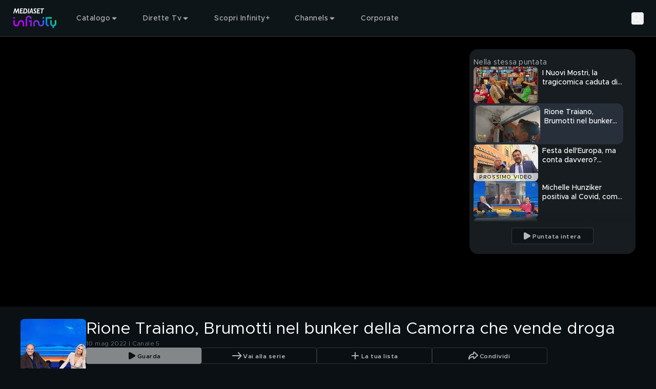

--- FILE ---
content_type: text/javascript
request_url: https://static3.mediasetplay.mediaset.it/assets/_next/static/chunks/app/global-error-23c6a3ce64717fc9.js
body_size: 2130
content:
(self.webpackChunk_N_E=self.webpackChunk_N_E||[]).push([[219],{29749:(t,e,a)=>{"use strict";a.r(e),a.d(e,{default:()=>f});var c=a(80319),o=a(64417),n=a(62255),l=a(52686),r=a(66303);let s=t=>{let{srcSet:e,buttonProps:a,title:s,desc:i,children:d}=t;return(0,c.jsxs)(c.Fragment,{children:[(0,c.jsx)(r.Picture,{disableDensity:!0,pictureClassName:"absolute inset-0 -z-1",className:"size-full object-cover",srcSet:e}),(0,c.jsxs)("div",{className:"flex flex-col items-center gap-12 px-9 py-[42px] text-center xl:gap-[72px]",children:[d,(0,c.jsxs)("div",{className:"flex flex-col gap-6",children:[s&&(0,c.jsx)(o.o,{variant:s.variant,opacity:s.opacity,className:s.className,children:s.text}),i&&(0,c.jsx)(o.o,{variant:i.variant,opacity:i.opacity,className:i.className,children:i.text})]}),(0,c.jsxs)("div",{className:"flex flex-col",children:[a.base&&(0,c.jsx)(n.BaseButton,{...a.base}),a.cta&&(0,c.jsx)(l.F,{cta:a.cta})]})]})]})},i=t=>{let{width:e=133,height:a=101}=t;return(0,c.jsxs)("svg",{xmlns:"http://www.w3.org/2000/svg",width:e,height:a,viewBox:"0 0 137 106",fill:"none",children:[(0,c.jsx)("ellipse",{cx:"68.5",cy:"52.6607",rx:"66.5",ry:"50.6607",stroke:"white",strokeWidth:"4"}),(0,c.jsx)("path",{fillRule:"evenodd",clipRule:"evenodd",d:"M119.14 51L120.3 32.52H114.62L115.78 51H119.14ZM27.4198 60.48C33.4198 60.48 38.4998 55.52 38.4998 49.64C38.4998 43.76 33.4198 38.84 27.4198 38.84C21.4198 38.84 16.3398 43.76 16.3398 49.64C16.3398 55.52 21.4198 60.48 27.4198 60.48ZM27.4198 56.32C23.9798 56.32 21.0998 53.28 21.0998 49.64C21.0998 46.04 23.9798 43 27.4198 43C30.8198 43 33.6998 46.04 33.6998 49.64C33.6998 53.28 30.8198 56.32 27.4198 56.32ZM63.8198 49.64C63.8198 55.52 58.7398 60.48 52.7398 60.48C46.7398 60.48 41.6598 55.52 41.6598 49.64C41.6598 43.76 46.7398 38.84 52.7398 38.84C58.7398 38.84 63.8198 43.76 63.8198 49.64ZM52.7398 56.32C49.2998 56.32 46.4198 53.28 46.4198 49.64C46.4198 46.04 49.2998 43 52.7398 43C56.1398 43 59.0198 46.04 59.0198 49.64C59.0198 53.28 56.1398 56.32 52.7398 56.32ZM73.0598 56.72V66.88H68.1798V39.32H73.0598V42.6C74.6998 40.24 77.1798 38.84 80.2598 38.84C85.7398 38.84 89.7398 43.32 89.7398 49.64C89.7398 56 85.7398 60.48 80.2598 60.48C77.1798 60.48 74.6998 59.08 73.0598 56.72ZM78.9398 56.32C75.4998 56.32 73.0998 53.52 73.0998 49.64C73.0998 45.76 75.4998 43 78.9398 43C82.4198 43 84.8998 45.76 84.8998 49.64C84.8998 53.52 82.4198 56.32 78.9398 56.32ZM109.9 53.96C109.9 57.92 106.62 60.48 101.78 60.48C98.6198 60.48 95.2198 59.36 92.7398 57.36L94.9398 53.96C96.9398 55.4 99.2598 56.36 101.86 56.36C103.82 56.36 105.18 55.52 105.18 54.24C105.18 52.64 103.38 52.12 101.02 51.48C96.5398 50.32 93.6998 49.04 93.6598 45.36C93.6598 41.48 96.8598 38.84 101.46 38.84C104.3 38.84 107.14 39.84 109.38 41.32L107.34 44.88C105.38 43.64 103.26 43 101.46 43C99.7398 43 98.4198 43.68 98.4198 44.84C98.4198 46.16 99.4998 46.56 102.66 47.48C106.14 48.44 109.9 49.64 109.9 53.96ZM120.54 57.28C120.54 59.04 119.14 60.48 117.46 60.48C115.62 60.48 114.26 59.04 114.26 57.28C114.26 55.64 115.62 54.2 117.46 54.2C119.14 54.2 120.54 55.64 120.54 57.28Z",fill:"white"})]})},d=function(t){let e,a=!(arguments.length>1)||void 0===arguments[1]||arguments[1];if(!/^#([\dA-Fa-f]{3}){1,2}([\dA-Fa-f]{2})?$/.test(t))return"";3===(e=t.substring(1).split("")).length&&(e=[e[0],e[0],e[1],e[1],e[2],e[2]]);let c=parseInt("".concat(e[0]).concat(e[1]),16),o=parseInt("".concat(e[2]).concat(e[3]),16),n=parseInt("".concat(e[4]).concat(e[5]),16),l="".concat(c,", ").concat(o,", ").concat(n),r="rgb(".concat(c,", ").concat(o,", ").concat(n,")");return a?r:l},C=t=>{let{colorScheme:e,defaultColorScheme:a}=t,{alertColor:o,bgColor:n,cardBgColor:l,ctaTextColor:r,mainColor:s,navBgColor:i,navSecondaryBgColor:C,tabBgColor:x,tabFocusColor:b,textColor:u}=e||{},{alertColor:g,bgColor:h,cardBgColor:f,ctaTextColor:v,mainColor:p,navBgColor:m,navSecondaryBgColor:y,tabBgColor:j,tabFocusColor:N,textColor:_}=a;return(0,c.jsx)("style",{children:"\n        :root {\n			--alert-color: ".concat(d(o||g),";\n			--bg-color-base: ").concat(d(n||h,!1),";\n			--bg-color: ").concat(d(n||h),";\n			--card-bg-color: ").concat(d(l||f),";\n			--cta-text-color: ").concat(d(r||v),";\n			--main-color: ").concat(d(s||p),";\n			--nav-bg-color: ").concat(d(i||m),";\n			--nav-secondary-bg-color: ").concat(d(C||y),";\n			--tab-bg-color: ").concat(d(x||j),";\n			--tab-focus-color: ").concat(d(b||N),";\n			--text-color-base: ").concat(d(u||_,!1),";\n			--text-color: ").concat(d(u||_),";\n\n\n			--default-text-color-base: ").concat(d(_,!1),";\n			--default-text-color: ").concat(d(_),";\n			--default-bg-color-base: ").concat(d(h,!1),";\n			--default-bg-color: ").concat(d(h),";\n			--default-card-bg-color: ").concat(d(f),";\n			--default-main-color: ").concat(d(p),";\n			--default-nav-bg-color-base: ").concat(d(m,!1),";\n			--default-nav-bg-color: ").concat(d(m),";\n			--default-nav-secondary-bg-color-base: ").concat(d(y,!1),";\n			--default-nav-secondary-bg-color: ").concat(d(y),";\n      ")})};var x=a(9476),b=a(99772),u=a(71611),g=a(52508),h=a(39960);a(30023);let f=()=>{let t=(0,h.useRouter)();return(0,c.jsx)("html",{lang:x.Hg,children:(0,c.jsx)("body",{children:(0,c.jsxs)("div",{className:"flex h-screen items-center justify-center",children:[(0,c.jsx)(C,{defaultColorScheme:b.xX[x.gD]}),(0,c.jsx)(s,{title:{text:g.R.t("key_sorry"),variant:"headline-3"},desc:{className:"whitespace-pre-line",text:g.R.t("key_message_sent_error"),variant:"body-1"},srcSet:{m:u.v[x.gD].notFoundWallTablet.tablet,s:u.v[x.gD].notFoundWallTablet.mobile,xl:u.v[x.gD].notFoundWallTablet.desktop},buttonProps:{base:{children:g.R.t("key_goto_home"),onClick:()=>t.replace(x.Fy),useDefaultVariant:!0,variant:"tertiary"}},children:(0,c.jsx)(i,{})})]})})})}},30023:()=>{},58823:(t,e,a)=>{Promise.resolve().then(a.bind(a,29749))}},t=>{t.O(0,[496,2,210,837,375,758,607,969,358],()=>t(t.s=58823)),_N_E=t.O()}]);